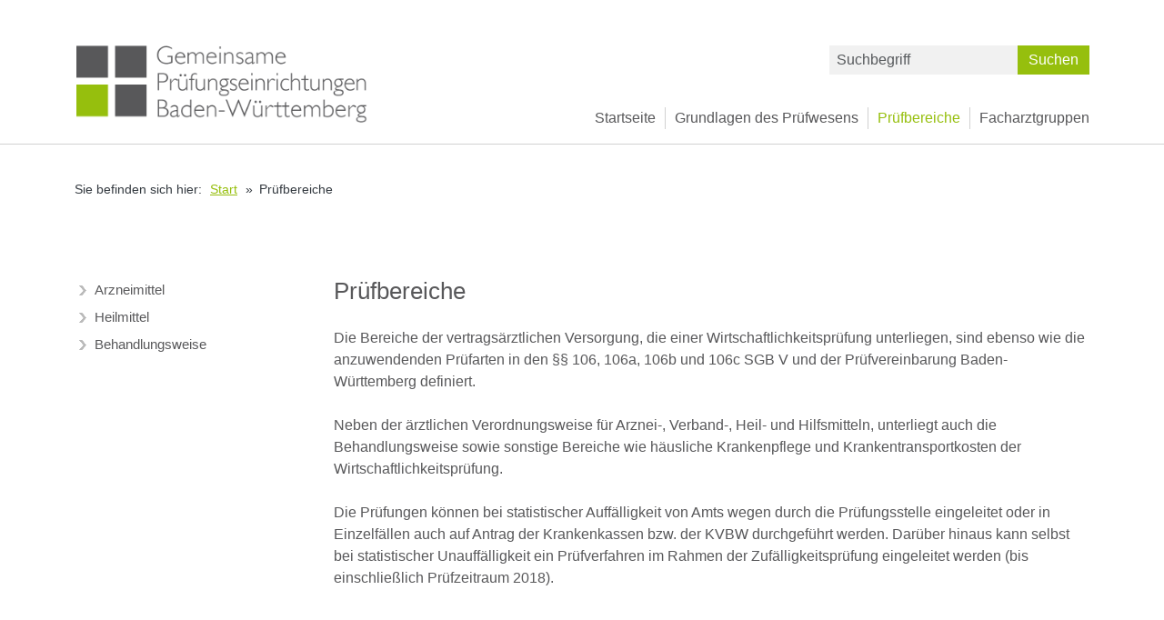

--- FILE ---
content_type: text/html; charset=utf-8
request_url: https://www.gpe-bw.de/pruefbereiche
body_size: 5575
content:
<!DOCTYPE html
    PUBLIC "-//W3C//DTD XHTML 1.0 Transitional//EN"
    "http://www.w3.org/TR/xhtml1/DTD/xhtml1-transitional.dtd">
<html xml:lang="de" xmlns="http://www.w3.org/1999/xhtml">
<head>

<meta http-equiv="Content-Type" content="text/html; charset=utf-8" />
<!-- 
	This website is powered by TYPO3 - inspiring people to share!
	TYPO3 is a free open source Content Management Framework initially created by Kasper Skaarhoj and licensed under GNU/GPL.
	TYPO3 is copyright 1998-2026 of Kasper Skaarhoj. Extensions are copyright of their respective owners.
	Information and contribution at https://typo3.org/
-->


<link rel="icon" href="/_assets/82ebcaf16467f82ca902753c2311f88c/Icons/favicon.ico" type="image/vnd.microsoft.icon" />
<title>Prüfbereiche | Gemeinsame Prüfungseinrichtungen Baden-Württemberg</title>
<meta name="generator" content="TYPO3 CMS" />
<meta name="viewport" content="width=device-width, initial-scale=1" />
<meta name="robots" content="INDEX,FOLLOW" />
<meta name="keywords" content="ARGE Wirtschaftlichkeitsprüfung, Gemeinsame Prüfungseinrichtungen Baden-Württemberg, Beratung vor Regress" />
<meta name="description" content="Gemeinsame Prüfungseinrichtungen Baden-Württemberg" />
<meta name="twitter:card" content="summary" />
<meta name="abstract" content="ARGE Wirtschaftlichkeitsprüfung, Gemeinsame Prüfungseinrichtungen Baden-Württemberg, Beratung vor Regress" />


<link rel="stylesheet" href="/typo3temp/assets/compressed/merged-d6d235ff7f0e95c45c48ca67cf441362-24bd740ce9af7af6ed58adfc3b095702.css.gz?1745588531" media="all" />
<link rel="stylesheet" href="/typo3temp/assets/compressed/merged-0f81a58da53e7c19575a710f0b62d5cb-a33f1e0569040ccb913824a40f438084.css.gz?1764740259" media="screen" />
<link rel="stylesheet" href="/typo3temp/assets/compressed/merged-fb2ad3fdcb2fc4f7dd77c57eb7a9b786-8b4111255fc0ba22419a03465e5254a4.css.gz?1764740259" media="print" />







<link href="index.php?id=4&type=100" rel="alternate" title="RSS-Feed" type="application/rss+xml"></link><script data-ignore="1" data-cookieconsent="statistics" type="text/plain"></script>
<link rel="canonical" href="https://www.gpe-bw.de/pruefbereiche"/>

</head>
<body>
<div id="page" >
    <header class="mainheader">
    <div id="menue">
		<div class="container">
        	<nav class="navbar navbar-expand-lg navbar-light bg-white" role="navigation">
            	<span id="logo" class="navbar-brand"><a href="/gemeinsame-pruefungseinrichtungen-baden-wuerttemberg" title="zur Startseite"><span class="logoimg"><img src="/_assets/82ebcaf16467f82ca902753c2311f88c/Icons/logo-arge.png" width="780" height="214"   alt=""  /></span><span class="brandline sr-only">Gemeinsame Prüfungseinrichtungen Baden-Württemberg</span></a></span>

            	<button class="navbar-toggler" type="button" data-bs-toggle="collapse" data-bs-target="#navbarSupportedContent" aria-controls="navbarSupportedContent" aria-expanded="false" aria-label="Toggle navigation">
                	<span class="navbar-toggler-icon"></span>
            	</button>

				<div class="collapse navbar-collapse" id="navbarSupportedContent">
					 
    <ul class="navbar-nav me-auto">
        
            <li class="nav-item ">
                <a class="nav-link" href="/gemeinsame-pruefungseinrichtungen-baden-wuerttemberg" target="" title="Startseite">
                    Startseite
                </a>
            </li>
        
            <li class="nav-item ">
                <a class="nav-link" href="/grundlagen-des-pruefwesens" target="" title="Grundlagen des Prüfwesens">
                    Grundlagen des Prüfwesens
                </a>
            </li>
        
            <li class="nav-item active">
                <a class="nav-link" href="/pruefbereiche" target="" title="Prüfbereiche">
                    Prüfbereiche
                </a>
            </li>
        
            <li class="nav-item ">
                <a class="nav-link" href="/facharztgruppen" target="" title="Facharztgruppen">
                    Facharztgruppen
                </a>
            </li>
        
    </ul>


					

	<form method="post" class="form-inline my-2 my-lg-0" id="tx_indexedsearch" action="/service/suche?tx_indexedsearch_pi2%5Baction%5D=search&amp;tx_indexedsearch_pi2%5Bcontroller%5D=Search&amp;cHash=681d44b0baded43ba8270943eaf15c50">
<div>
<input type="hidden" name="tx_indexedsearch_pi2[__referrer][@extension]" value="IndexedSearch" />
<input type="hidden" name="tx_indexedsearch_pi2[__referrer][@controller]" value="Search" />
<input type="hidden" name="tx_indexedsearch_pi2[__referrer][@action]" value="form" />
<input type="hidden" name="tx_indexedsearch_pi2[__referrer][arguments]" value="YTowOnt9bce8d7b969d11a52f6f1953a08dbf5d5df3fde59" />
<input type="hidden" name="tx_indexedsearch_pi2[__referrer][@request]" value="{&quot;@extension&quot;:&quot;IndexedSearch&quot;,&quot;@controller&quot;:&quot;Search&quot;,&quot;@action&quot;:&quot;form&quot;}b1fc7bf87dcd9a2f295d43460361032e968ca1c1" />
<input type="hidden" name="tx_indexedsearch_pi2[__trustedProperties]" value="{&quot;search&quot;:{&quot;_sections&quot;:1,&quot;_freeIndexUid&quot;:1,&quot;pointer&quot;:1,&quot;ext&quot;:1,&quot;searchType&quot;:1,&quot;defaultOperand&quot;:1,&quot;mediaType&quot;:1,&quot;sortOrder&quot;:1,&quot;group&quot;:1,&quot;languageUid&quot;:1,&quot;desc&quot;:1,&quot;numberOfResults&quot;:1,&quot;extendedSearch&quot;:1,&quot;sword&quot;:1}}9b73f906642cef9295273c884ac8a14735120499" />
</div>

		<div class="tx-indexedsearch-hidden-fields">
			<input type="hidden" name="tx_indexedsearch_pi2[search][_sections]" value="0" />
			<input id="tx_indexedsearch_freeIndexUid" type="hidden" name="tx_indexedsearch_pi2[search][_freeIndexUid]" value="_" />
			<input id="tx_indexedsearch_pointer" type="hidden" name="tx_indexedsearch_pi2[search][pointer]" value="0" />
			<input type="hidden" name="tx_indexedsearch_pi2[search][ext]" value="" />
			<input type="hidden" name="tx_indexedsearch_pi2[search][searchType]" value="1" />
			<input type="hidden" name="tx_indexedsearch_pi2[search][defaultOperand]" value="0" />
			<input type="hidden" name="tx_indexedsearch_pi2[search][mediaType]" value="-1" />
			<input type="hidden" name="tx_indexedsearch_pi2[search][sortOrder]" value="rank_flag" />
			<input type="hidden" name="tx_indexedsearch_pi2[search][group]" value="" />
			<input type="hidden" name="tx_indexedsearch_pi2[search][languageUid]" value="0" />
			<input type="hidden" name="tx_indexedsearch_pi2[search][desc]" value="" />
			<input type="hidden" name="tx_indexedsearch_pi2[search][numberOfResults]" value="10" />
			<input type="hidden" name="tx_indexedsearch_pi2[search][extendedSearch]" value="" />
		</div>
		<div id="searchbox">
			<div class="tx-indexedsearch-form">
				<input placeholder="Suchbegriff" class="tx-indexedsearch-searchbox-sword form-control mr-sm-2" id="tx-indexedsearch-searchbox-sword" type="text" name="tx_indexedsearch_pi2[search][sword]" value="" /><button onclick="this.form.submit();" name="search[submitButton]" class="tx-indexedsearch-searchbox-button btn btn-secondary bildbutton" title="Suchen"><span class="icon oi oi-magnifying-glass"></span><span class="text"> Suchen</span></button>
			</div>
		</div>
	</form>




				</div>
			</nav>
		</div>
    </div>
</header>

	

<main id="content" class="container">
    
        <div class="inner-content">
            	
		<div id="breadcrumb" aria-label="breadcrumb">  
    <ol class="breadcrumb">
        <li><span class="breadcrumb-intro">Sie befinden sich hier:&ensp;</span></li>
        
            
                    <li class="active"><a class="breadcrumb-item" href="/gemeinsame-pruefungseinrichtungen-baden-wuerttemberg" target="" title="Start">Start</a>&ensp;&raquo;&ensp;</li>
                
        
            
                    <li class="current" aria-current="page">
                        <span class="breadcrumb-item">Prüfbereiche</span>
                    </li>
                
        
    </ol>
</div>

	
        </div>
    
	
    <div class="inner-content">
        <div class="row">
            
                <div class="col-lg-3">
                    
                     
    <nav class="subnav">
        <ul class="submenue">
            
                
                        <li class="nav-item ">
                    
                    <a class="nav-link" href="/pruefbereiche/arzneimittel" target="" title="Arzneimittel">
                        Arzneimittel
                    </a>
                    
                </li>
            
                
                        <li class="nav-item ">
                    
                    <a class="nav-link" href="/pruefbereiche/heilmittel" target="" title="Heilmittel">
                        Heilmittel
                    </a>
                    
                </li>
            
                
                        <li class="nav-item ">
                    
                    <a class="nav-link" href="/pruefbereiche/behandlungsweise" target="" title="Behandlungsweise">
                        Behandlungsweise
                    </a>
                    
                </li>
            
        </ul>
    </nav>

				
<!--TYPO3SEARCH_begin-->
                    
<!--TYPO3SEARCH_end-->
                </div>
            

<!--TYPO3SEARCH_begin-->
            <div class="col-lg-9">
                
    

            <div id="c18" class="frame frame-default frame-type-text frame-layout-0">
                
                
                    



                
                
                    

    
        <header>
            

    
            
                

    
            <h1 class="">
                Prüfbereiche
            </h1>
        



            
        



            



            



        </header>
    



                
                

    <p>Die Bereiche der vertragsärztlichen Versorgung, die einer Wirtschaftlichkeitsprüfung unterliegen, sind ebenso wie die anzuwendenden Prüfarten in den §§ 106, 106a, 106b und 106c SGB V und der Prüfvereinbarung Baden-Württemberg definiert.</p>
<p>Neben der ärztlichen Verordnungsweise für Arznei-, Verband-, Heil- und Hilfsmitteln, unterliegt auch die Behandlungsweise sowie sonstige Bereiche wie häusliche Krankenpflege und Krankentransportkosten der Wirtschaftlichkeitsprüfung.</p>
<p>Die Prüfungen können bei statistischer Auffälligkeit von Amts wegen durch die Prüfungsstelle eingeleitet oder in Einzelfällen auch auf Antrag der Krankenkassen bzw. der KVBW durchgeführt werden. Darüber hinaus kann selbst bei statistischer Unauffälligkeit ein Prüfverfahren im Rahmen der Zufälligkeitsprüfung eingeleitet werden (bis einschließlich Prüfzeitraum 2018).</p>


                
                    



                
                
                    



                
            </div>

        


            </div>
<!--TYPO3SEARCH_end-->

            
        </div>

        

    </div>
</main>


    <div id="page_buttons" class="container">
    <div><ul><a href="#top" id="totop_button"><li>nach oben</li></a>		<li><a id="print_button" href="javascript:window.print()">Seite drucken</a></li></ul></div>                
</div> <!-- #page_buttons -->

<footer class="footer">
    <div class="container">
        <div class="row row-cols-1 row-cols-md-2 row-cols-lg-4">
            <div class="col">
                
    

            <div id="c1" class="frame frame-default frame-type-text frame-layout-0">
                
                
                    



                
                
                    



                
                

    <h2><a href="/gemeinsame-pruefungseinrichtungen-baden-wuerttemberg">Gemeinsame Prüfungseinrichtungen<br> Baden-Württemberg</a></h2>


                
                    



                
                
                    



                
            </div>

        


            </div>
            <div class="col">
                <dl><dt><a href="/service/kontakt">Service</a></dt><dd><a href="/service/kontakt">Kontakt</a></dd><dd><a href="/service/internes/login">Internes</a></dd><dd><a href="/karriere/offene-stellen">Karriere</a></dd><dd><a href="/service/impressum">Impressum</a></dd><dd><a href="/service/datenschutzerklaerung">Datenschutzerklärung</a></dd><dd><a href="/service/sitemap">Sitemap</a></dd><dd><a href="/service/suche">Suche</a></dd></dl>
            </div>
            <div class="col">
                <dl><dt><a href="/karriere/offene-stellen">Karriere</a></dt><dd><a href="/karriere/offene-stellen">Offene Stellen</a></dd></dl>
            </div>
            <div class="col">
                <dl>
                    <dt>Kategorien</dt>
                    
                        <dd><a href="/grundlagen-des-pruefwesens">Grundlagen des Prüfwesens</a></dd>
                    
                        <dd><a href="/pruefbereiche" class="aktiv">Prüfbereiche</a></dd>
                    
                        <dd><a href="/facharztgruppen">Facharztgruppen</a></dd>
                    
                </dl>
            </div>
        </div>
        
        <ul class="partnerliste">
            <li><a href="http://www.aok.de/" target="_blank"><img src="/fileadmin/user_upload/pics/aok_logo.gif" alt="Logo AOK" /></a></li>
            <li><a href="https://www.bkk-sued.de/" target="_blank"><img src="/fileadmin/user_upload/pics/bkk_sued.jpg" alt="Logo BKK Süd" /></a></li>
            <li><a href="https://www.ikk-classic.de/" target="_blank"><img src="/fileadmin/user_upload/pics/ikk_classic_logo.jpg" alt="Logo ikk classic" /></a></li>
            <li><a href="http://www.knappschaft.de/" target="_blank"><img src="/fileadmin/user_upload/pics/knappschaft_logo.gif" alt="Logo Knappschaft" /></a></li>
            <li><a href="http://www.kvbawue.de/" target="_blank"><img src="/fileadmin/user_upload/pics/KVBW_logo.jpg" alt="Logo KVBW" /></a></li>
            <li><a href="http://www.svlfg.de/" target="_blank"><img src="/fileadmin/user_upload/pics/SVLFG_logo.jpg" alt="Logo SVLFG" /></a></li>
            <li><a href="http://www.vdek.com/" target="_blank"><img src="/fileadmin/user_upload/pics/vdek_Logo.jpg" alt="Logo vdek" /></a></li>
        </ul>
        
        <div id="copyright">
            &copy; 2026 Kassenärztliche Vereinigung Baden-Württemberg
        </div>
    </div> <!-- .container -->
</footer>

</div>
<script src="/typo3temp/assets/compressed/jquery.min-a67a9c5caad4e9935ffd0c395c8f184b.js.gz?1764740259" type="text/javascript"></script>
<script src="/typo3temp/assets/compressed/popper.min-e44ea35e1d9559d7ddb69dfe2d38eb30.js.gz?1764740259" type="text/javascript"></script>
<script src="/typo3temp/assets/compressed/bootstrap.min-89e76a0552ca0cb8920f95353bb2114d.js.gz?1764740259" type="text/javascript"></script>

<script src="/typo3temp/assets/compressed/dp_cookieconsent-12f754f93a6d2587080b205b4cb8882b.js.gz?1764740259" type="text/javascript"></script>
<script src="/typo3temp/assets/compressed/lightbox.min-2ff0623e21fc637227a91257bc36c9dc.js.gz?1764740259" type="text/javascript"></script>
<script src="/typo3temp/assets/compressed/main-d7a7a96788d59037b1318f861c623d2c.js.gz?1764740259" type="text/javascript"></script>


		<!-- Matomo -->
		<script data-ignore="1" data-cookieconsent="statistics" type="text/plain">
			var _paq = _paq || [];
			/* tracker methods like "setCustomDimension" should be called before "trackPageView" */
			_paq.push(['setCookieSameSite', 'None']);
			_paq.push(['setSecureCookie', true]);
			_paq.push(['setVisitorCookieTimeout', 33955200]);
			_paq.push(['setSessionCookieTimeout', 1800]);
			_paq.push(['trackPageView']);
			_paq.push(['enableLinkTracking']);
			(function() {
				var u="//www.gpe-bw.de/analytics/";
				_paq.push(['setTrackerUrl', u+'piwik.php']);
				_paq.push(['setSiteId', '1']);
				var d=document, g=d.createElement('script'), s=d.getElementsByTagName('script')[0];
				g.type='text/javascript'; g.async=true; g.defer=true; g.src=u+'piwik.js'; s.parentNode.insertBefore(g,s);
			})();
		</script>
		<!-- End Matomo Code --><!--
  ~ Copyright (c) 2021.
  ~
  ~ @category   TYPO3
  ~
  ~ @copyright  2021 Dirk Persky (https://github.com/DirkPersky)
  ~ @author     Dirk Persky <info@dp-wired.de>
  ~ @license    MIT
  -->



<!-- Begin Cookie Consent plugin by Dirk Persky - https://github.com/DirkPersky/typo3-dp_cookieconsent -->
<script type="text/plain" data-ignore="1" data-dp-cookieDesc="layout">
    <!--
  ~ Copyright (c) 2021.
  ~
  ~ @category   TYPO3
  ~
  ~ @copyright  2021 Dirk Persky (https://github.com/DirkPersky)
  ~ @author     Dirk Persky <info@dp-wired.de>
  ~ @license    MIT
  -->

<h2>Hinweis zur Verwendung von Cookies</h2>
Um unsere Webseite für Sie optimal zu gestalten und fortlaufend verbessern zu können, verwenden wir Cookies. Weitere Informationen hierzu erhalten Sie in unserer <a aria-label="learn more about cookies"
        role=button tabindex="1"
        class="cc-link"
        href=""
        rel="noopener noreferrer nofollow"
        target="_blank"
    >Datenschutzerklärung »</a>


</script>
<script type="text/plain" data-ignore="1" data-dp-cookieSelect="layout">
    <!--
  ~ Copyright (c) 2021.
  ~
  ~ @category   TYPO3
  ~
  ~ @copyright  2021 Dirk Persky (https://github.com/DirkPersky)
  ~ @author     Dirk Persky <info@dp-wired.de>
  ~ @license    MIT
  -->

<div class="dp--cookie-check">
    <label for="dp--cookie-required">
        <input class="dp--check-box" id="dp--cookie-required" type="checkbox" tabindex="-1" name="" value="" checked disabled>
        Notwendig
    </label>
    <label for="dp--cookie-statistics">
        <input class="dp--check-box" id="dp--cookie-statistics" type="checkbox" tabindex="1" name="" value="">
        Statistiken
    </label>
    <label for="dp--cookie-marketing">
        <input class="dp--check-box" id="dp--cookie-marketing"  type="checkbox" tabindex="1" name="" value="">
        Externe Medien
    </label>
</div>

</script>
<script type="text/plain" data-ignore="1" data-dp-cookieRevoke="layout">
    <button class="cc-revoke dp--revoke {{classes}}">
    <i class="dp--icon-fingerprint"></i>
    <span class="dp--hover">Cookies</span>
</button>

</script>
<script type="text/plain" data-ignore="1" data-dp-cookieIframe="layout">
    <div class="dp--overlay-inner" data-nosnippet>
    <div class="dp--overlay-header">{{notice}}</div>
    <div class="dp--overlay-description">{{desc}}</div>
    <div class="dp--overlay-button">
        <button class="db--overlay-submit" onclick="window.DPCookieConsent.forceAccept(this)" onkeypress="window.DPCookieConsent.forceAccept(this)" data-cookieconsent="{{type}}">
        {{btn}}
        </button>
    </div>
</div>

</script>
<script type="text/javascript" data-ignore="1">
    window.cookieconsent_options = {
        overlay: {
            notice: true,
            box: {
                background: '#000000',
                text: '#ffffff'
            },
            btn: {
                background: '',
                text: ''
            }
        },
        content: {
            messageheader:'Hinweis zur Verwendung von Cookies',
            message:'Um unsere Webseite für Sie optimal zu gestalten und fortlaufend verbessern zu können, verwenden wir Cookies. Weitere Informationen hierzu erhalten Sie in unserer',
            dismiss:'Einstellungen speichern',
            allow:'Einstellungen speichern',
            deny: 'Ablehnen',
            link:'Datenschutzerklärung »',
            href:'',
            target:'_blank',
            'allow-all': 'alle Cookies akzeptieren',
            config: 'Anpassen',
            'config-header':  'Einstellungen für die Zustimmung anpassen',


            cookie: 'Cookies',
            duration: 'Dauer',
            vendor: 'Anbieter',

            media: {
                notice: 'Hinweis',
                desc: 'Ressourcen des Drittanbieters werden nicht geladen!',
                btn: 'Zustimmen und laden',
            }
        },
        theme: 'edgeless',
        position: 'bottom-right',
        type: 'opt-in',
        revokable: true,
        reloadOnRevoke: true,
        checkboxes: {"statistics":"false","marketing":"false"},
        cookies: [],
        palette: {
            popup: {
                background: 'rgba(0,0,0,.8)',
                text: '#fff'
            },
            button: {
                background: '#96BF0D',
                text: '',
            }
        }
    };
</script>
<!-- End Cookie Consent plugin -->



</body>
</html>

--- FILE ---
content_type: text/css; charset=utf-8
request_url: https://www.gpe-bw.de/typo3temp/assets/compressed/merged-fb2ad3fdcb2fc4f7dd77c57eb7a9b786-8b4111255fc0ba22419a03465e5254a4.css.gz?1764740259
body_size: -45
content:
#menue .navbar-collapse,#menue .navbar-toggler{display:none;}#brotkrumenmenue,#footermenue{display:none;}.navbar-brand{display:block;margin-bottom:1.5em;float:right;white-space:nowrap;}.navbar-brand img{width:4em;height:auto;vertical-align:-1em;}.navbar-brand .brandline{font-size:2em;padding-left:0.5rem;text-decoration:none;}.navbar-brand a{text-decoration:none;color:inherit;}#content{clear:both;}#copyright{text-align:center;padding-top:1em;}form{display:none;}.teaserbox .boxtopic{text-transform:uppercase;}a.external-link::after,a[href^="http"]::after{content:" (" attr(href) ")";}.carousel-indicators,.carousel-control-next,.carousel-control-prev{display:none;}#accordion .card-header button{display:block;width:100%;font-weight:bold;text-align:left;}
